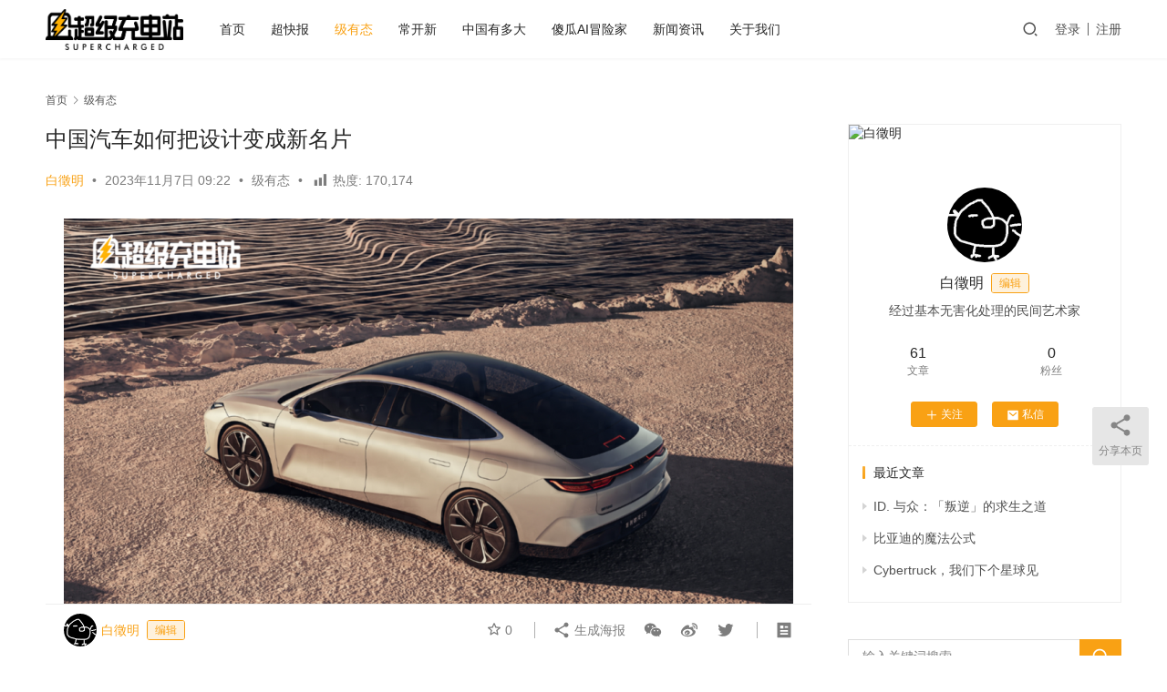

--- FILE ---
content_type: text/html; charset=UTF-8
request_url: https://www.cydao.com/20228.html
body_size: 17014
content:
<!DOCTYPE html>
<html lang="zh-Hans">
<head>
    <meta charset="UTF-8">
    <meta http-equiv="X-UA-Compatible" content="IE=edge,chrome=1">
    <meta name="renderer" content="webkit">
    <meta name="viewport" content="width=device-width,initial-scale=1.0,user-scalable=no,maximum-scale=1,viewport-fit=cover">
    <title>中国汽车如何把设计变成新名片 | 超级充电站</title>
    <meta name="description" content="吉利银河生来就是要做大事的。 吉利银河 L7 上市首月便销量近万、5 个月累计突破 5 万辆，拥抱新能源的决心换来回报。 吉利银河 L7 和 L6 分别布局主流市场 SUV 和轿车后，基于吉利百万级 SEA 全球智能纯电架构打造的吉利银河 E8，承载着更大追求。 超 5 米车身长度和低至 0.199Cd 风阻系数，还有...">
<meta property="og:type" content="article">
<meta property="og:url" content="https://www.cydao.com/20228.html">
<meta property="og:site_name" content="超级充电站">
<meta property="og:title" content="中国汽车如何把设计变成新名片">
<meta property="og:image" content="https://www.cydao.com/wp-content/uploads/2023/11/2023110701220450.jpg">
<meta property="og:description" content="吉利银河生来就是要做大事的。 吉利银河 L7 上市首月便销量近万、5 个月累计突破 5 万辆，拥抱新能源的决心换来回报。 吉利银河 L7 和 L6 分别布局主流市场 SUV 和轿车后，基于吉利百万级 SEA 全球智能纯电架构打造的吉利银河 E8，承载着更大追求。 超 5 米车身长度和低至 0.199Cd 风阻系数，还有...">
<link rel="canonical" href="https://www.cydao.com/20228.html">
<meta name="applicable-device" content="pc,mobile">
<meta http-equiv="Cache-Control" content="no-transform">
<link rel="shortcut icon" href="https://www.cydao.com/wp-content/uploads/2021/04/2021041210422534.png">
<link rel='dns-prefetch' href='//www.cydao.com' />
<link rel='stylesheet' id='stylesheet-css' href='//www.cydao.com/wp-content/uploads/wpcom/style.6.16.3.1706100297.css?ver=6.16.3' type='text/css' media='all' />
<link rel='stylesheet' id='font-awesome-css' href='https://www.cydao.com/wp-content/themes/justnews/themer/assets/css/font-awesome.css?ver=6.16.3' type='text/css' media='all' />
<link rel='stylesheet' id='wp-block-library-css' href='https://www.cydao.com/wp-includes/css/dist/block-library/style.min.css?ver=6.4.7' type='text/css' media='all' />
<style id='classic-theme-styles-inline-css' type='text/css'>
/*! This file is auto-generated */
.wp-block-button__link{color:#fff;background-color:#32373c;border-radius:9999px;box-shadow:none;text-decoration:none;padding:calc(.667em + 2px) calc(1.333em + 2px);font-size:1.125em}.wp-block-file__button{background:#32373c;color:#fff;text-decoration:none}
</style>
<style id='global-styles-inline-css' type='text/css'>
body{--wp--preset--color--black: #000000;--wp--preset--color--cyan-bluish-gray: #abb8c3;--wp--preset--color--white: #ffffff;--wp--preset--color--pale-pink: #f78da7;--wp--preset--color--vivid-red: #cf2e2e;--wp--preset--color--luminous-vivid-orange: #ff6900;--wp--preset--color--luminous-vivid-amber: #fcb900;--wp--preset--color--light-green-cyan: #7bdcb5;--wp--preset--color--vivid-green-cyan: #00d084;--wp--preset--color--pale-cyan-blue: #8ed1fc;--wp--preset--color--vivid-cyan-blue: #0693e3;--wp--preset--color--vivid-purple: #9b51e0;--wp--preset--gradient--vivid-cyan-blue-to-vivid-purple: linear-gradient(135deg,rgba(6,147,227,1) 0%,rgb(155,81,224) 100%);--wp--preset--gradient--light-green-cyan-to-vivid-green-cyan: linear-gradient(135deg,rgb(122,220,180) 0%,rgb(0,208,130) 100%);--wp--preset--gradient--luminous-vivid-amber-to-luminous-vivid-orange: linear-gradient(135deg,rgba(252,185,0,1) 0%,rgba(255,105,0,1) 100%);--wp--preset--gradient--luminous-vivid-orange-to-vivid-red: linear-gradient(135deg,rgba(255,105,0,1) 0%,rgb(207,46,46) 100%);--wp--preset--gradient--very-light-gray-to-cyan-bluish-gray: linear-gradient(135deg,rgb(238,238,238) 0%,rgb(169,184,195) 100%);--wp--preset--gradient--cool-to-warm-spectrum: linear-gradient(135deg,rgb(74,234,220) 0%,rgb(151,120,209) 20%,rgb(207,42,186) 40%,rgb(238,44,130) 60%,rgb(251,105,98) 80%,rgb(254,248,76) 100%);--wp--preset--gradient--blush-light-purple: linear-gradient(135deg,rgb(255,206,236) 0%,rgb(152,150,240) 100%);--wp--preset--gradient--blush-bordeaux: linear-gradient(135deg,rgb(254,205,165) 0%,rgb(254,45,45) 50%,rgb(107,0,62) 100%);--wp--preset--gradient--luminous-dusk: linear-gradient(135deg,rgb(255,203,112) 0%,rgb(199,81,192) 50%,rgb(65,88,208) 100%);--wp--preset--gradient--pale-ocean: linear-gradient(135deg,rgb(255,245,203) 0%,rgb(182,227,212) 50%,rgb(51,167,181) 100%);--wp--preset--gradient--electric-grass: linear-gradient(135deg,rgb(202,248,128) 0%,rgb(113,206,126) 100%);--wp--preset--gradient--midnight: linear-gradient(135deg,rgb(2,3,129) 0%,rgb(40,116,252) 100%);--wp--preset--font-size--small: 13px;--wp--preset--font-size--medium: 20px;--wp--preset--font-size--large: 36px;--wp--preset--font-size--x-large: 42px;--wp--preset--spacing--20: 0.44rem;--wp--preset--spacing--30: 0.67rem;--wp--preset--spacing--40: 1rem;--wp--preset--spacing--50: 1.5rem;--wp--preset--spacing--60: 2.25rem;--wp--preset--spacing--70: 3.38rem;--wp--preset--spacing--80: 5.06rem;--wp--preset--shadow--natural: 6px 6px 9px rgba(0, 0, 0, 0.2);--wp--preset--shadow--deep: 12px 12px 50px rgba(0, 0, 0, 0.4);--wp--preset--shadow--sharp: 6px 6px 0px rgba(0, 0, 0, 0.2);--wp--preset--shadow--outlined: 6px 6px 0px -3px rgba(255, 255, 255, 1), 6px 6px rgba(0, 0, 0, 1);--wp--preset--shadow--crisp: 6px 6px 0px rgba(0, 0, 0, 1);}:where(.is-layout-flex){gap: 0.5em;}:where(.is-layout-grid){gap: 0.5em;}body .is-layout-flow > .alignleft{float: left;margin-inline-start: 0;margin-inline-end: 2em;}body .is-layout-flow > .alignright{float: right;margin-inline-start: 2em;margin-inline-end: 0;}body .is-layout-flow > .aligncenter{margin-left: auto !important;margin-right: auto !important;}body .is-layout-constrained > .alignleft{float: left;margin-inline-start: 0;margin-inline-end: 2em;}body .is-layout-constrained > .alignright{float: right;margin-inline-start: 2em;margin-inline-end: 0;}body .is-layout-constrained > .aligncenter{margin-left: auto !important;margin-right: auto !important;}body .is-layout-constrained > :where(:not(.alignleft):not(.alignright):not(.alignfull)){max-width: var(--wp--style--global--content-size);margin-left: auto !important;margin-right: auto !important;}body .is-layout-constrained > .alignwide{max-width: var(--wp--style--global--wide-size);}body .is-layout-flex{display: flex;}body .is-layout-flex{flex-wrap: wrap;align-items: center;}body .is-layout-flex > *{margin: 0;}body .is-layout-grid{display: grid;}body .is-layout-grid > *{margin: 0;}:where(.wp-block-columns.is-layout-flex){gap: 2em;}:where(.wp-block-columns.is-layout-grid){gap: 2em;}:where(.wp-block-post-template.is-layout-flex){gap: 1.25em;}:where(.wp-block-post-template.is-layout-grid){gap: 1.25em;}.has-black-color{color: var(--wp--preset--color--black) !important;}.has-cyan-bluish-gray-color{color: var(--wp--preset--color--cyan-bluish-gray) !important;}.has-white-color{color: var(--wp--preset--color--white) !important;}.has-pale-pink-color{color: var(--wp--preset--color--pale-pink) !important;}.has-vivid-red-color{color: var(--wp--preset--color--vivid-red) !important;}.has-luminous-vivid-orange-color{color: var(--wp--preset--color--luminous-vivid-orange) !important;}.has-luminous-vivid-amber-color{color: var(--wp--preset--color--luminous-vivid-amber) !important;}.has-light-green-cyan-color{color: var(--wp--preset--color--light-green-cyan) !important;}.has-vivid-green-cyan-color{color: var(--wp--preset--color--vivid-green-cyan) !important;}.has-pale-cyan-blue-color{color: var(--wp--preset--color--pale-cyan-blue) !important;}.has-vivid-cyan-blue-color{color: var(--wp--preset--color--vivid-cyan-blue) !important;}.has-vivid-purple-color{color: var(--wp--preset--color--vivid-purple) !important;}.has-black-background-color{background-color: var(--wp--preset--color--black) !important;}.has-cyan-bluish-gray-background-color{background-color: var(--wp--preset--color--cyan-bluish-gray) !important;}.has-white-background-color{background-color: var(--wp--preset--color--white) !important;}.has-pale-pink-background-color{background-color: var(--wp--preset--color--pale-pink) !important;}.has-vivid-red-background-color{background-color: var(--wp--preset--color--vivid-red) !important;}.has-luminous-vivid-orange-background-color{background-color: var(--wp--preset--color--luminous-vivid-orange) !important;}.has-luminous-vivid-amber-background-color{background-color: var(--wp--preset--color--luminous-vivid-amber) !important;}.has-light-green-cyan-background-color{background-color: var(--wp--preset--color--light-green-cyan) !important;}.has-vivid-green-cyan-background-color{background-color: var(--wp--preset--color--vivid-green-cyan) !important;}.has-pale-cyan-blue-background-color{background-color: var(--wp--preset--color--pale-cyan-blue) !important;}.has-vivid-cyan-blue-background-color{background-color: var(--wp--preset--color--vivid-cyan-blue) !important;}.has-vivid-purple-background-color{background-color: var(--wp--preset--color--vivid-purple) !important;}.has-black-border-color{border-color: var(--wp--preset--color--black) !important;}.has-cyan-bluish-gray-border-color{border-color: var(--wp--preset--color--cyan-bluish-gray) !important;}.has-white-border-color{border-color: var(--wp--preset--color--white) !important;}.has-pale-pink-border-color{border-color: var(--wp--preset--color--pale-pink) !important;}.has-vivid-red-border-color{border-color: var(--wp--preset--color--vivid-red) !important;}.has-luminous-vivid-orange-border-color{border-color: var(--wp--preset--color--luminous-vivid-orange) !important;}.has-luminous-vivid-amber-border-color{border-color: var(--wp--preset--color--luminous-vivid-amber) !important;}.has-light-green-cyan-border-color{border-color: var(--wp--preset--color--light-green-cyan) !important;}.has-vivid-green-cyan-border-color{border-color: var(--wp--preset--color--vivid-green-cyan) !important;}.has-pale-cyan-blue-border-color{border-color: var(--wp--preset--color--pale-cyan-blue) !important;}.has-vivid-cyan-blue-border-color{border-color: var(--wp--preset--color--vivid-cyan-blue) !important;}.has-vivid-purple-border-color{border-color: var(--wp--preset--color--vivid-purple) !important;}.has-vivid-cyan-blue-to-vivid-purple-gradient-background{background: var(--wp--preset--gradient--vivid-cyan-blue-to-vivid-purple) !important;}.has-light-green-cyan-to-vivid-green-cyan-gradient-background{background: var(--wp--preset--gradient--light-green-cyan-to-vivid-green-cyan) !important;}.has-luminous-vivid-amber-to-luminous-vivid-orange-gradient-background{background: var(--wp--preset--gradient--luminous-vivid-amber-to-luminous-vivid-orange) !important;}.has-luminous-vivid-orange-to-vivid-red-gradient-background{background: var(--wp--preset--gradient--luminous-vivid-orange-to-vivid-red) !important;}.has-very-light-gray-to-cyan-bluish-gray-gradient-background{background: var(--wp--preset--gradient--very-light-gray-to-cyan-bluish-gray) !important;}.has-cool-to-warm-spectrum-gradient-background{background: var(--wp--preset--gradient--cool-to-warm-spectrum) !important;}.has-blush-light-purple-gradient-background{background: var(--wp--preset--gradient--blush-light-purple) !important;}.has-blush-bordeaux-gradient-background{background: var(--wp--preset--gradient--blush-bordeaux) !important;}.has-luminous-dusk-gradient-background{background: var(--wp--preset--gradient--luminous-dusk) !important;}.has-pale-ocean-gradient-background{background: var(--wp--preset--gradient--pale-ocean) !important;}.has-electric-grass-gradient-background{background: var(--wp--preset--gradient--electric-grass) !important;}.has-midnight-gradient-background{background: var(--wp--preset--gradient--midnight) !important;}.has-small-font-size{font-size: var(--wp--preset--font-size--small) !important;}.has-medium-font-size{font-size: var(--wp--preset--font-size--medium) !important;}.has-large-font-size{font-size: var(--wp--preset--font-size--large) !important;}.has-x-large-font-size{font-size: var(--wp--preset--font-size--x-large) !important;}
.wp-block-navigation a:where(:not(.wp-element-button)){color: inherit;}
:where(.wp-block-post-template.is-layout-flex){gap: 1.25em;}:where(.wp-block-post-template.is-layout-grid){gap: 1.25em;}
:where(.wp-block-columns.is-layout-flex){gap: 2em;}:where(.wp-block-columns.is-layout-grid){gap: 2em;}
.wp-block-pullquote{font-size: 1.5em;line-height: 1.6;}
</style>
<link rel='stylesheet' id='dashicons-css' href='https://www.cydao.com/wp-includes/css/dashicons.min.css?ver=6.4.7' type='text/css' media='all' />
<link rel='stylesheet' id='post-views-counter-frontend-css' href='https://www.cydao.com/wp-content/plugins/post-views-counter/css/frontend.min.css?ver=1.4.3' type='text/css' media='all' />
<link rel='stylesheet' id='ppress-frontend-css' href='https://www.cydao.com/wp-content/plugins/wp-user-avatar/assets/css/frontend.min.css?ver=4.14.1' type='text/css' media='all' />
<link rel='stylesheet' id='ppress-flatpickr-css' href='https://www.cydao.com/wp-content/plugins/wp-user-avatar/assets/flatpickr/flatpickr.min.css?ver=4.14.1' type='text/css' media='all' />
<link rel='stylesheet' id='ppress-select2-css' href='https://www.cydao.com/wp-content/plugins/wp-user-avatar/assets/select2/select2.min.css?ver=6.4.7' type='text/css' media='all' />
<link rel='stylesheet' id='wpcom-member-css' href='https://www.cydao.com/wp-content/plugins/wpcom-member/css/style.css?ver=1.3.4' type='text/css' media='all' />
<script type="text/javascript" src="https://www.cydao.com/wp-includes/js/jquery/jquery.min.js?ver=3.7.1" id="jquery-core-js"></script>
<script type="text/javascript" src="https://www.cydao.com/wp-includes/js/jquery/jquery-migrate.min.js?ver=3.4.1" id="jquery-migrate-js"></script>
<script type="text/javascript" src="https://www.cydao.com/wp-content/plugins/wp-user-avatar/assets/flatpickr/flatpickr.min.js?ver=4.14.1" id="ppress-flatpickr-js"></script>
<script type="text/javascript" src="https://www.cydao.com/wp-content/plugins/wp-user-avatar/assets/select2/select2.min.js?ver=4.14.1" id="ppress-select2-js"></script>
<link rel="EditURI" type="application/rsd+xml" title="RSD" href="https://www.cydao.com/xmlrpc.php?rsd" />
<!-- Analytics by WP Statistics - https://wp-statistics.com -->
<style type="text/css">.recentcomments a{display:inline !important;padding:0 !important;margin:0 !important;}</style><link rel="icon" href="https://www.cydao.com/wp-content/uploads/2021/04/2021041210422534-768x768.png" sizes="32x32" />
<link rel="icon" href="https://www.cydao.com/wp-content/uploads/2021/04/2021041210422534-768x768.png" sizes="192x192" />
<link rel="apple-touch-icon" href="https://www.cydao.com/wp-content/uploads/2021/04/2021041210422534-768x768.png" />
<meta name="msapplication-TileImage" content="https://www.cydao.com/wp-content/uploads/2021/04/2021041210422534-768x768.png" />
		<style type="text/css" id="wp-custom-css">
			.entry .entry-content p {
	line-height:2;
	letter-spacing:1.5px;
}

.wp-block-image img {
	margin: 0 auto;
  display: block;
}

.entry-tag a {
	border-radius:20px;
	line-height:2;
	font-size:14px;
	font-weight:bold;
	background-color:#f1f1f1;
}


#main {
	padding-left:10px;
	padding-right:10px;
}

iframe {
	height: 600px;
}

.banner-inner h1 {display:none;}

.banner {
	width:100%;    
	max-width: 1200px;
	margin-left: auto;
  margin-right: auto;
	background-position:top;
}

/* html {
    filter: progid:DXImageTransform.Microsoft.BasicImage(grayscale=1);
    -webkit-filter: grayscale(100%);
} */		</style>
		    <!--[if lte IE 11]><script src="https://www.cydao.com/wp-content/themes/justnews/js/update.js"></script><![endif]-->
</head>
<body class="post-template-default single single-post postid-20228 single-format-standard lang-cn header-fixed">
<header class="header">
    <div class="container">
        <div class="navbar-header">
            <button type="button" class="navbar-toggle collapsed" data-toggle="collapse" data-target=".navbar-collapse" aria-label="menu">
                <span class="icon-bar icon-bar-1"></span>
                <span class="icon-bar icon-bar-2"></span>
                <span class="icon-bar icon-bar-3"></span>
            </button>
                        <div class="logo">
                <a href="https://www.cydao.com/" rel="home">
                    <img src="https://www.cydao.com/wp-content/uploads/2021/04/2021041210393252.png" alt="超级充电站">
                </a>
            </div>
        </div>
        <div class="collapse navbar-collapse">
            <nav class="primary-menu"><ul id="menu-topnav" class="nav navbar-nav wpcom-adv-menu"><li class="menu-item"><a href="https://www.cydao.com/">首页</a></li>
<li class="menu-item"><a href="https://www.cydao.com/category/quick">超快报</a></li>
<li class="menu-item current-post-ancestor current-post-parent active"><a href="https://www.cydao.com/category/manner">级有态</a></li>
<li class="menu-item"><a href="https://www.cydao.com/category/cyshow">常开新</a></li>
<li class="menu-item"><a href="https://www.cydao.com/category/great">中国有多大</a></li>
<li class="menu-item"><a href="https://www.cydao.com/category/aigc">傻瓜AI冒险家</a></li>
<li class="menu-item"><a href="https://www.cydao.com/category/list">新闻资讯</a></li>
<li class="menu-item"><a href="https://www.cydao.com/aboutus">关于我们</a></li>
</ul></nav>            <div class="navbar-action">
                                <div class="navbar-search-icon j-navbar-search"><i class="wpcom-icon wi"><svg aria-hidden="true"><use xlink:href="#wi-search"></use></svg></i></div>
                                                    <div id="j-user-wrap">
                        <a class="login" href="https://www.cydao.com/%e7%99%bb%e5%bd%95">登录</a>
                        <a class="login register" href="https://www.cydao.com/register">注册</a>
                    </div>
                                                </div>
            <form class="navbar-search" action="https://www.cydao.com" method="get" role="search">
                <div class="navbar-search-inner">
                    <i class="wpcom-icon wi navbar-search-close"><svg aria-hidden="true"><use xlink:href="#wi-close"></use></svg></i>                    <input type="text" name="s" class="navbar-search-input" autocomplete="off" placeholder="输入关键词搜索..." value="">
                    <button class="navbar-search-btn" type="submit"><i class="wpcom-icon wi"><svg aria-hidden="true"><use xlink:href="#wi-search"></use></svg></i></button>
                </div>
            </form>
        </div><!-- /.navbar-collapse -->
    </div><!-- /.container -->
</header>
<div id="wrap">    <div class="wrap container">
        <ol class="breadcrumb" vocab="https://schema.org/" typeof="BreadcrumbList"><li class="home" property="itemListElement" typeof="ListItem"><a href="https://www.cydao.com" property="item" typeof="WebPage"><span property="name" class="hide">超级充电站</span>首页</a><meta property="position" content="1"></li><li property="itemListElement" typeof="ListItem"><i class="wpcom-icon wi"><svg aria-hidden="true"><use xlink:href="#wi-arrow-right-3"></use></svg></i><a href="https://www.cydao.com/category/manner" property="item" typeof="WebPage"><span property="name">级有态</span></a><meta property="position" content="2"></li></ol>        <main class="main">
                            <article id="post-20228" class="post-20228 post type-post status-publish format-standard has-post-thumbnail hentry category-manner entry">
                    <div class="entry-main">
                                                                        <div class="entry-head">
                            <h1 class="entry-title">中国汽车如何把设计变成新名片</h1>
                            <div class="entry-info">
                                                                    <span class="vcard">
                                        <a class="nickname url fn j-user-card" data-user="17" href="https://www.cydao.com/profile/17">白徵明</a>
                                    </span>
                                    <span class="dot">•</span>
                                                                <time class="entry-date published" datetime="2023-11-07T09:22:13+08:00" pubdate>
                                    2023年11月7日 09:22                                </time>
                                <span class="dot">•</span>
                                <a href="https://www.cydao.com/category/manner" rel="category tag">级有态</a>                                                                <span class="dot">•</span>
								<div class="post-views content-post post-20228 entry-meta" style="display:inline">
				<span class="post-views-icon dashicons dashicons-chart-bar"></span> <span class="post-views-label">热度:</span> <span class="post-views-count">170,174</span>
			</div>                            </div>
                        </div>
                        
                                                <div class="entry-content">
                            
<div class="wp-block-image"><figure class="aligncenter size-large"><noscript><img fetchpriority="high" decoding="async" width="800" height="792" src="https://www.cydao.com/wp-content/uploads/2023/11/2023110701174017-800x792.png" alt="" class="wp-image-20229"/></noscript><img fetchpriority="high" decoding="async" width="800" height="792" src="https://www.cydao.com/wp-content/themes/justnews/themer/assets/images/lazy.png" data-original="https://www.cydao.com/wp-content/uploads/2023/11/2023110701174017-800x792.png" alt="" class="wp-image-20229 j-lazy"/></figure></div>



<p><strong>吉利银河生来就是要做大事的。</strong></p>



<p>吉利银河 L7 上市首月便销量近万、5 个月累计突破 5 万辆，拥抱新能源的决心换来回报。</p>



<p>吉利银河 L7 和 L6 分别布局主流市场 SUV 和轿车后，基于吉利百万级 SEA 全球智能纯电架构打造的吉利银河 E8，承载着更大追求。</p>



<div class="wp-block-image"><figure class="aligncenter size-large"><noscript><img decoding="async" width="800" height="438" src="https://www.cydao.com/wp-content/uploads/2023/11/image-8-800x438.png" alt="" class="wp-image-20230"/></noscript><img decoding="async" width="800" height="438" src="https://www.cydao.com/wp-content/themes/justnews/themer/assets/images/lazy.png" data-original="https://www.cydao.com/wp-content/uploads/2023/11/image-8-800x438.png" alt="" class="wp-image-20230 j-lazy"/></figure></div>



<p>超 5 米车身长度和低至 0.199Cd 风阻系数，还有 800V 高压超充、激光雷达和高通骁龙 8295 驱动的 45 英寸 8K 超宽屏…… SEA 浩瀚架构之上，这辆车的特质也如名称般无法忽视。</p>



<p>徒有肌肉从不是吉利做派，所以当吉利银河 E8 从纸面规格升维视觉表达，那想要汇聚中华审美和当代科技，把「中国智能电动车设计新范式」缩影带在路上的豪情，就一点都无法掩盖了。</p>



<h3 class="wp-block-heading">用看似更“贵”的方式，寻找更对的设计</h3>



<p><strong>会发光的车标已经不新鲜了，但用光来构建美的车，你见过多少？</strong></p>



<div class="wp-block-image"><figure class="aligncenter size-large"><noscript><img decoding="async" width="800" height="333" src="https://www.cydao.com/wp-content/uploads/2023/11/image-9-800x333.png" alt="" class="wp-image-20231"/></noscript><img decoding="async" width="800" height="333" src="https://www.cydao.com/wp-content/themes/justnews/themer/assets/images/lazy.png" data-original="https://www.cydao.com/wp-content/uploads/2023/11/image-9-800x333.png" alt="" class="wp-image-20231 j-lazy"/></figure></div>



<p>从六方格车标，到拿下「全球首个首个量产一体式发光前脸」的律动格栅，再到致敬飞檐虎视的前灯、旭日东升贯穿式尾灯，都在为营造光线服务，只为一种动态的、能打动人心的美。</p>



<p>为了用好灯光，吉利银河 E8 经历的设计和技术博弈，可不像结果那般轻描淡写。</p>



<p>300 多个日日夜夜，100 多场洽谈，40 多轮设计优化，10 余轮工艺探索…….</p>



<div class="wp-block-image"><figure class="aligncenter size-large"><noscript><img decoding="async" width="800" height="367" src="https://www.cydao.com/wp-content/uploads/2023/11/image-10-800x367.png" alt="" class="wp-image-20232"/></noscript><img decoding="async" width="800" height="367" src="https://www.cydao.com/wp-content/themes/justnews/themer/assets/images/lazy.png" data-original="https://www.cydao.com/wp-content/uploads/2023/11/image-10-800x367.png" alt="" class="wp-image-20232 j-lazy"/></figure></div>



<p>这才在一辆即将上市的量产车上，带来了行业首创微孔镭雕发光专利技术，在浅色车身和日照环境清晰可见，拥有 158 个发光窗口的光之涟漪 · 律动格栅。</p>



<p><strong>「从研发到量产，用 0.2 毫米的微光，我们照亮技术发展的前景」。</strong> 吉利汽车集团副总裁陈政，用这样的话来形容他和吉利设计团队的工作。</p>



<p>吉利银河 E8 更想要从局部到整体，都是一辆设计出彩的作品。</p>



<div class="wp-block-image"><figure class="aligncenter size-large"><noscript><img decoding="async" width="800" height="351" src="https://www.cydao.com/wp-content/uploads/2023/11/image-11-800x351.png" alt="" class="wp-image-20233"/></noscript><img decoding="async" width="800" height="351" src="https://www.cydao.com/wp-content/themes/justnews/themer/assets/images/lazy.png" data-original="https://www.cydao.com/wp-content/uploads/2023/11/image-11-800x351.png" alt="" class="wp-image-20233 j-lazy"/></figure></div>



<p>站在理性的角度来看，从「前圆后方」车身造型，是为低至 0.199Cd 风阻系数的经济环保而做出决策。</p>



<p>但如果从侧面和更多视角去观赏，会发现这辆车蓄势待发的「伏虎之姿」，运动感充沛的同时，各个型面又兼顾了玉器一般的温润饱满，有一种并不多见的和谐。</p>



<p>「看似波澜不惊，实则移步换景。」<strong>这是在用更「昂贵」的办法，去传递高级感设计。</strong></p>



<div class="wp-block-image"><figure class="aligncenter size-large"><noscript><img decoding="async" width="800" height="329" src="https://www.cydao.com/wp-content/uploads/2023/11/image-12-800x329.png" alt="" class="wp-image-20234"/></noscript><img decoding="async" width="800" height="329" src="https://www.cydao.com/wp-content/themes/justnews/themer/assets/images/lazy.png" data-original="https://www.cydao.com/wp-content/uploads/2023/11/image-12-800x329.png" alt="" class="wp-image-20234 j-lazy"/></figure></div>



<p>走进车内，吉利银河 E8 设计层面的「舍得」还在延续。</p>



<p>它毫不遮掩地，端上来一块 45 英寸 8K 无界智慧大屏，从主驾正前方一直无断带地延续到副驾。</p>



<p>窄黑边高亮度，再加上没有额外装饰与分割的中控台面，不会阻拦视线的半幅方向盘。这份霸气，给所有人带来视觉冲击力。</p>



<div class="wp-block-image"><figure class="aligncenter size-large"><noscript><img decoding="async" width="800" height="400" src="https://www.cydao.com/wp-content/uploads/2023/11/image-13-800x400.png" alt="" class="wp-image-20235"/></noscript><img decoding="async" width="800" height="400" src="https://www.cydao.com/wp-content/themes/justnews/themer/assets/images/lazy.png" data-original="https://www.cydao.com/wp-content/uploads/2023/11/image-13-800x400.png" alt="" class="wp-image-20235 j-lazy"/></figure></div>



<p>这块屏的价值没有只停留在视觉，<strong>不仅兼容着高标准的汽车安全，还深度研究着眼率和就手率引导的人机工学，带去便利又不会干扰驾驶分毫</strong>。</p>



<p>方便快速操作的水晶旋钮和宽大副仪表台，以及悬浮音响、隐藏式出风口、储物、天幕和等前后排座椅细节，都跟引导了视觉的屏幕一起，贯彻着同样的思路。</p>



<p>吉利银河 E8 内饰有直白素雅的美，也许正是吉利设计团队定义的「君子审美」，落到实用性角度时，也有像座椅材料舒适慢回弹、支持多项调节、加热通风功能拉满，这般才色兼备的美。</p>



<h3 class="wp-block-heading">中华审美革新载体</h3>



<p>吉利设计为自己找出了三个有些直白、却又相当精准的理念：很中华、不传统、更快乐。</p>



<p>其实，当吉利银河 E8 试图用精练词汇来表达设计，就已经传递出一种熟悉的感觉。</p>



<p>无论是上文提到的外观内饰各部件和整体形制，还是「海棠粉」「烟霞灰」「秋杏黄」「知秋红」「初雪银」「柳霜白」的车身颜色，都是根植于中华文化和中华审美来提取意象。</p>



<div class="wp-block-image"><figure class="aligncenter size-large"><noscript><img decoding="async" width="800" height="400" src="https://www.cydao.com/wp-content/uploads/2023/11/image-14-800x400.png" alt="" class="wp-image-20236"/></noscript><img decoding="async" width="800" height="400" src="https://www.cydao.com/wp-content/themes/justnews/themer/assets/images/lazy.png" data-original="https://www.cydao.com/wp-content/uploads/2023/11/image-14-800x400.png" alt="" class="wp-image-20236 j-lazy"/></figure></div>



<p>这就是「很中华」，我们与民族与文化的一切联系，皆是构建这份美学的笔触。</p>



<p><strong>吉利的设计并不保守，将中式美学最精髓的东西用现代技巧呈现，因此中国人会喜爱、外国人同样能欣赏。</strong></p>



<p>要谈到吉利汽车设计过往高光时刻，燃油车时代孵化出数款经典车型的水波涟漪格栅，必然是最有力竞争者。</p>



<p>来到吉利银河「涟漪美学」全新设计语言，会看到造车技术和理念天翻地覆的时代中，对于吉利经典设计美学的致敬和再创作。</p>



<div class="wp-block-image"><figure class="aligncenter size-large"><noscript><img decoding="async" width="800" height="381" src="https://www.cydao.com/wp-content/uploads/2023/11/image-15-800x381.png" alt="" class="wp-image-20237"/></noscript><img decoding="async" width="800" height="381" src="https://www.cydao.com/wp-content/themes/justnews/themer/assets/images/lazy.png" data-original="https://www.cydao.com/wp-content/uploads/2023/11/image-15-800x381.png" alt="" class="wp-image-20237 j-lazy"/></figure></div>



<p>过去是包装进气口的「水波涟漪」，现在是完全封闭的、灯光做出千变万化的前脸，仿佛所有都变了，但承载美和设计精髓的吉利式内核得到传承。</p>



<p><strong>加入吉利不到 2 年的陈政，通过银河之光概念车和吉利银河 E8 等几款产品，用解构再重构「涟漪」符号的方式做出回应。</strong>证明全面电动化转型的吉利，有自己的路去走。</p>



<p>好的东西和精神值得延续，但不该是简单粗暴的复制粘贴。</p>



<p>当你靠近车时，灯光如流水般律动，把上车变成了一种仪式。</p>



<p>当你下车离开，灯光又照亮了回家的最后一段路，车始终与人相伴。</p>



<div class="wp-block-image"><figure class="aligncenter size-large"><noscript><img decoding="async" width="800" height="448" src="https://www.cydao.com/wp-content/uploads/2023/11/image-16-800x448.png" alt="" class="wp-image-20238"/></noscript><img decoding="async" width="800" height="448" src="https://www.cydao.com/wp-content/themes/justnews/themer/assets/images/lazy.png" data-original="https://www.cydao.com/wp-content/uploads/2023/11/image-16-800x448.png" alt="" class="wp-image-20238 j-lazy"/></figure></div>



<p>当你驾驶车辆，速度、导航和音乐会恰到好处地出现在视线内，便于操作还清晰敏捷。</p>



<p>当你停车休息，氛围灯、大屏和座椅会构成视觉与触觉的合奏，待在车内会是享受。</p>



<p>以上，是吉利银河 E8 试图为车主提供的一系列体验，<strong>藏在平时看似简单的设计下，不会吵闹着让人去注意</strong>。</p>



<p>吉利设计团队知道，好的设计当以用户为本。</p>



<div class="wp-block-image"><figure class="aligncenter size-large"><noscript><img decoding="async" width="800" height="416" src="https://www.cydao.com/wp-content/uploads/2023/11/image-17-800x416.png" alt="" class="wp-image-20239"/></noscript><img decoding="async" width="800" height="416" src="https://www.cydao.com/wp-content/themes/justnews/themer/assets/images/lazy.png" data-original="https://www.cydao.com/wp-content/uploads/2023/11/image-17-800x416.png" alt="" class="wp-image-20239 j-lazy"/></figure></div>



<p>删繁就简去关注人所需的核心价值，才能在智能化覆盖人类活动全流程时，提取出更明确的体验。</p>



<p>这便是「更快乐」，相比自我主张，更多的是利他——所有行动，都为提升用户价值服务。</p>



<h3 class="wp-block-heading">自内而外的心声，成了脚下的路</h3>



<p>曾几何时，中国汽车太想证明自己了。</p>



<p>有些品牌不惜丢弃司空见惯的所谓「糟粕」，去做那些他人不敢想不去做的尝试，然而会心太大却力不足，落得个不伦不类。</p>



<p>但是，在吉利银河新能源车上，我们能看见吉利汽车依旧坚持为用户价值服务，不去为了不同而不同。最终找到了中国设计新范式的根，用吉利银河 E8 成功表达。</p>



<p>就像这辆车所传递的，陈政把千百次探寻和收获，凝结成了简单的话语：<strong>「每一次的回望，都是一次创新，这才是真正的传承」。</strong></p>



<div class="wp-block-image"><figure class="aligncenter size-large"><noscript><img decoding="async" width="800" height="451" src="https://www.cydao.com/wp-content/uploads/2023/11/image-18-800x451.png" alt="" class="wp-image-20240"/></noscript><img decoding="async" width="800" height="451" src="https://www.cydao.com/wp-content/themes/justnews/themer/assets/images/lazy.png" data-original="https://www.cydao.com/wp-content/uploads/2023/11/image-18-800x451.png" alt="" class="wp-image-20240 j-lazy"/></figure></div>



<p>阐述吉利银河 E8 设计概念时，陈政还提到了一个值得玩味的目标：「对抗熵增」。</p>



<div class="wp-block-image"><figure class="aligncenter size-large"><noscript><img decoding="async" width="800" height="450" src="https://www.cydao.com/wp-content/uploads/2023/11/image-19-800x450.png" alt="" class="wp-image-20241"/></noscript><img decoding="async" width="800" height="450" src="https://www.cydao.com/wp-content/themes/justnews/themer/assets/images/lazy.png" data-original="https://www.cydao.com/wp-content/uploads/2023/11/image-19-800x450.png" alt="" class="wp-image-20241 j-lazy"/></figure></div>



<p>其实，诸如一体发光前脸、超宽大连屏这样的过人之处，不是第一次出现在汽车研发概念中。</p>



<p>中国汽车行业智能 + 电动化的早期尝试就曾引入过这些概念，可他们仅仅是堆砌，没有深入思考仔细打磨，走向了不可避免的混乱。</p>



<p>不仅这些过客被时代无情抛弃，还误导世间对新奇创想多了份不必要的偏见。</p>



<p><strong>好在吉利知道自己想要什么，并且用精准的手法予以表达，在量产车上巧妙地大胆落实。</strong></p>



<div class="wp-block-image"><figure class="aligncenter size-large"><noscript><img decoding="async" width="800" height="450" src="https://www.cydao.com/wp-content/uploads/2023/11/image-20-800x450.png" alt="" class="wp-image-20242"/></noscript><img decoding="async" width="800" height="450" src="https://www.cydao.com/wp-content/themes/justnews/themer/assets/images/lazy.png" data-original="https://www.cydao.com/wp-content/uploads/2023/11/image-20-800x450.png" alt="" class="wp-image-20242 j-lazy"/></figure></div>



<p><strong>设计不是越复杂越好，能终结混乱达成秩序与统一，成功对抗熵增并明确自我的，才是更亮眼的星。</strong></p>



<p>每每回顾吉利集团过往，都能看到这家车企坚持做难而正确的事，坚持用「正道造车」：关注设计、操控、品质、安全，这些真正关乎用车的细节。</p>



<p>来看吉利设计的这些年，也一直是「践行君子正道，奉行君子审美」。敢于发掘原创、优质设计，在整个市场中正面竞争。</p>



<div class="wp-block-image"><figure class="aligncenter size-large"><noscript><img decoding="async" width="800" height="450" src="https://www.cydao.com/wp-content/uploads/2023/11/image-21-800x450.png" alt="" class="wp-image-20243"/></noscript><img decoding="async" width="800" height="450" src="https://www.cydao.com/wp-content/themes/justnews/themer/assets/images/lazy.png" data-original="https://www.cydao.com/wp-content/uploads/2023/11/image-21-800x450.png" alt="" class="wp-image-20243 j-lazy"/></figure></div>



<p>SEA 架构给吉利银河 E8 提供性能和安全背书之后，现在吉利设计又根植中华文化、品牌内核和用户需求，来一并助力品牌向上。</p>



<p><strong>积极落实电动化转型的的吉利，这次终于要实现双拳合力了。</strong></p>



<h3 class="wp-block-heading">结语</h3>



<p>分享设计心路的最后，陈政用：「我们选择这么做，不是因为他简单，而是因为他更难」来总结陈词。</p>



<p><strong>做容易的事或许能活下去，但做对的事注定不会容易，做人如此，做一辆各方面出色的车更是如此。</strong></p>



<div class="wp-block-image"><figure class="aligncenter size-large"><noscript><img decoding="async" width="800" height="341" src="https://www.cydao.com/wp-content/uploads/2023/11/image-22-800x341.png" alt="" class="wp-image-20244"/></noscript><img decoding="async" width="800" height="341" src="https://www.cydao.com/wp-content/themes/justnews/themer/assets/images/lazy.png" data-original="https://www.cydao.com/wp-content/uploads/2023/11/image-22-800x341.png" alt="" class="wp-image-20244 j-lazy"/></figure></div>



<p>排除万难贯彻自我之后，吉利才在素质出众的吉利银河 E8 上，给到了值得细细品味的设计。</p>



<p>在过去，中国汽车的最大名片可能是价格，在现在，中国汽车的最大名片可能是设计和技术。</p>



<p>而在一辆辆吉利银河 E8 这样，即使更难做也要坚持的车之后，未来，设计也会成为一张中国汽车的名片。</p>
                                                        <div class="entry-copyright"><p>原创文章，作者：白徵明，如若转载，请注明出处：https://www.cydao.com/20228.html</p></div>                        </div>

                        <div class="entry-tag"></div>
                        <div class="entry-action">
                            <div class="btn-zan" data-id="20228"><i class="wpcom-icon wi"><svg aria-hidden="true"><use xlink:href="#wi-thumb-up-fill"></use></svg></i> 赞 <span class="entry-action-num">(0)</span></div>

                                                    </div>

                        <div class="entry-bar">
                            <div class="entry-bar-inner">
                                                                    <div class="entry-bar-author">
                                                                                <a data-user="17" target="_blank" href="https://www.cydao.com/profile/17" class="avatar j-user-card">
                                            <img data-del="avatar" alt="白徵明" src='https://www.cydao.com/wp-content/uploads/2023/03/2023033106181750.png' class='avatar pp-user-avatar avatar-60 photo ' height='60' width='60'/><span class="author-name">白徵明</span><span class="user-group">编辑</span>                                        </a>
                                    </div>
                                                                <div class="entry-bar-info">
                                    <div class="info-item meta">
                                                                                    <a class="meta-item j-heart" href="javascript:;" data-id="20228"><i class="wpcom-icon wi"><svg aria-hidden="true"><use xlink:href="#wi-star"></use></svg></i> <span class="data">0</span></a>                                                                                                                    </div>
                                    <div class="info-item share">
                                        <a class="meta-item mobile j-mobile-share" href="javascript:;" data-id="20228" data-qrcode="https://www.cydao.com/20228.html"><i class="wpcom-icon wi"><svg aria-hidden="true"><use xlink:href="#wi-share"></use></svg></i> 生成海报</a>
                                                                                    <a class="meta-item wechat" data-share="wechat" target="_blank" rel="nofollow" href="#">
                                                <i class="wpcom-icon wi"><svg aria-hidden="true"><use xlink:href="#wi-wechat"></use></svg></i>                                            </a>
                                                                                    <a class="meta-item weibo" data-share="weibo" target="_blank" rel="nofollow" href="#">
                                                <i class="wpcom-icon wi"><svg aria-hidden="true"><use xlink:href="#wi-weibo"></use></svg></i>                                            </a>
                                                                                    <a class="meta-item twitter" data-share="twitter" target="_blank" rel="nofollow" href="#">
                                                <i class="wpcom-icon wi"><svg aria-hidden="true"><use xlink:href="#wi-twitter"></use></svg></i>                                            </a>
                                                                            </div>
                                    <div class="info-item act">
                                        <a href="javascript:;" id="j-reading"><i class="wpcom-icon wi"><svg aria-hidden="true"><use xlink:href="#wi-article"></use></svg></i></a>
                                    </div>
                                </div>
                            </div>
                        </div>
                    </div>
                                            <div class="entry-page">
                    <div class="entry-page-prev" style="background-image: url('https://www.cydao.com/wp-content/uploads/2023/11/image-29-480x300.jpeg');">
                <a href="https://www.cydao.com/20217.html" title="玩转中国路况，深蓝S7i、SL03i正式上市" rel="prev">
                    <span>玩转中国路况，深蓝S7i、SL03i正式上市</span>
                </a>
                <div class="entry-page-info">
                    <span class="pull-left"><i class="wpcom-icon wi"><svg aria-hidden="true"><use xlink:href="#wi-arrow-left-double"></use></svg></i> 上一篇</span>
                    <span class="pull-right">2023年11月6日 20:59</span>
                </div>
            </div>
                            <div class="entry-page-next" style="background-image: url('https://www.cydao.com/wp-content/uploads/2023/11/2023110810331132-480x300.jpg');">
                <a href="https://www.cydao.com/20249.html" title="两耳不闻窗外事，蔚来专心造音响" rel="next">
                    <span>两耳不闻窗外事，蔚来专心造音响</span>
                </a>
                <div class="entry-page-info">
                    <span class="pull-right">下一篇 <i class="wpcom-icon wi"><svg aria-hidden="true"><use xlink:href="#wi-arrow-right-double"></use></svg></i></span>
                    <span class="pull-left">2023年11月8日 18:34</span>
                </div>
            </div>
            </div>
                                                                <div class="entry-related-posts">
                            <h3 class="entry-related-title">相关推荐</h3><ul class="entry-related cols-3 post-loop post-loop-card"><li class="item">
<div class="item-inner">
            <div class="item-img" style="background-image: url('https://www.cydao.com/wp-content/uploads/2024/05/WechatIMG1550.jpg');">
            <a class="item-wrap item-video" href="https://www.cydao.com/25090.html" title="动见均衡——韩国首试捷尼赛思 G80" target="_blank" rel="bookmark">
            <span class="item-title">
                 动见均衡——韩国首试捷尼赛思 G80            </span>
                <span class="item-meta">
                <span class="item-meta-left">2024年5月24日</span>
                <span class="item-meta-right">
                                    </span>
            </span>
            </a>
                            <a class="item-category" href="https://www.cydao.com/category/manner" target="_blank">级有态</a>        </div>
        </div>
</li><li class="item">
<div class="item-inner">
            <div class="item-img" style="background-image: url('https://www.cydao.com/wp-content/uploads/2025/06/1111.jpg');">
            <a class="item-wrap item-video" href="https://www.cydao.com/29352.html" title="蔚来世界模型辅助驾驶首试：它能否比你更早看清世界？" target="_blank" rel="bookmark">
            <span class="item-title">
                 蔚来世界模型辅助驾驶首试：它能否比你更早看清世界？            </span>
                <span class="item-meta">
                <span class="item-meta-left">2025年5月30日</span>
                <span class="item-meta-right">
                                    </span>
            </span>
            </a>
                            <a class="item-category" href="https://www.cydao.com/category/manner" target="_blank">级有态</a>        </div>
        </div>
</li><li class="item">
<div class="item-inner">
            <div class="item-img" style="background-image: url('https://www.cydao.com/wp-content/uploads/2023/09/20230903-181056.jpeg');">
            <a class="item-wrap item-video" href="https://www.cydao.com/18560.html" title="PHEV 不是灵丹妙药，却使全新奔驰 E300e 脱胎换骨" target="_blank" rel="bookmark">
            <span class="item-title">
                 PHEV 不是灵丹妙药，却使全新奔驰 E300e 脱胎换骨            </span>
                <span class="item-meta">
                <span class="item-meta-left">2023年9月3日</span>
                <span class="item-meta-right">
                                    </span>
            </span>
            </a>
                            <a class="item-category" href="https://www.cydao.com/category/manner" target="_blank">级有态</a>        </div>
        </div>
</li></ul>                        </div>
                                    </article>
                    </main>
            <aside class="sidebar">
        <div class="widget widget_profile"><div class="profile-cover"><img src="//www.cydao.com.cn/wp-content/uploads/2021/01/2021012706260826.jpg" alt="白徵明"></div>            <div class="avatar-wrap">
                <a target="_blank" href="https://www.cydao.com/profile/17" class="avatar-link"><img data-del="avatar" alt="白徵明" src='https://www.cydao.com/wp-content/uploads/2023/03/2023033106181750.png' class='avatar pp-user-avatar avatar-120 photo ' height='120' width='120'/></a></div>
            <div class="profile-info">
                <a target="_blank" href="https://www.cydao.com/profile/17" class="profile-name"><span class="author-name">白徵明</span><span class="user-group">编辑</span></a>
                <p class="author-description">经过基本无害化处理的民间艺术家</p>
                        <div class="profile-stats">
            <div class="profile-stats-inner">
                            <div class="user-stats-item">
                <b>61</b>
                <span>文章</span>
            </div>
                    <div class="user-stats-item">
                <b>0</b>
                <span>粉丝</span>
            </div>
                    </div>
        </div>
    <button type="button" class="btn btn-xs btn-follow j-follow btn-primary" data-user="17"><i class="wpcom-icon wi"><svg aria-hidden="true"><use xlink:href="#wi-add"></use></svg></i>关注</button><button type="button" class="btn btn-primary btn-xs btn-message j-message" data-user="17"><i class="wpcom-icon wi"><svg aria-hidden="true"><use xlink:href="#wi-mail-fill"></use></svg></i>私信</button>            </div>
                        <div class="profile-posts">
                <h3 class="widget-title"><span>最近文章</span></h3>
                <ul>                    <li><a href="https://www.cydao.com/25519.html" title="ID. 与众：「叛逆」的求生之道">ID. 与众：「叛逆」的求生之道</a></li>
                                    <li><a href="https://www.cydao.com/25132.html" title="比亚迪的魔法公式">比亚迪的魔法公式</a></li>
                                    <li><a href="https://www.cydao.com/21241.html" title="Cybertruck，我们下个星球见">Cybertruck，我们下个星球见</a></li>
                </ul>            </div>
                        </div><div class="widget widget_search"><form class="search-form" action="https://www.cydao.com" method="get" role="search">
    <input type="search" class="keyword" name="s" placeholder="输入关键词搜索..." value="">
    <button type="submit" class="submit"><i class="wpcom-icon wi"><svg aria-hidden="true"><use xlink:href="#wi-search"></use></svg></i></button>
</form></div>
		<div class="widget widget_recent_entries">
		<h3 class="widget-title"><span>近期文章</span></h3>
		<ul>
											<li>
					<a href="https://www.cydao.com/30256.html">技术破局、国民答案：问界M7以硬核实力诠释经典之道</a>
									</li>
											<li>
					<a href="https://www.cydao.com/30250.html">一汽-大众全新速腾S正式亮相，预计3月上市</a>
									</li>
											<li>
					<a href="https://www.cydao.com/30245.html">在冰湖复刻 5 条 F1 赛道，这很奔驰</a>
									</li>
											<li>
					<a href="https://www.cydao.com/30242.html">五菱是怎么把一辆 10 万级 MPV 卖爆全国的？</a>
									</li>
											<li>
					<a href="https://www.cydao.com/30236.html">现代汽车新一代帕里斯帝荣膺“2026年北美年度多功能车”大奖</a>
									</li>
					</ul>

		</div><div class="widget widget_recent_comments"><h3 class="widget-title"><span>近期评论</span></h3><ul id="recentcomments"></ul></div>    </aside>
    </div>
</div>
<footer class="footer">
    <div class="container">
        <div class="footer-col-wrap footer-with-none">
                        <div class="footer-col footer-col-copy">
                <ul class="footer-nav hidden-xs"><li id="menu-item-890" class="menu-item menu-item-890"><a href="https://www.cydao.com/">首页</a></li>
<li id="menu-item-891" class="menu-item menu-item-891"><a href="https://www.cydao.com/aboutus">关于我们</a></li>
<li id="menu-item-892" class="menu-item menu-item-892"><a href="https://www.cydao.com/profile">个人中心</a></li>
<li id="menu-item-897" class="menu-item menu-item-897"><a href="https://www.cydao.com/category/list/ai-drive">AI 试</a></li>
<li id="menu-item-898" class="menu-item menu-item-898"><a href="https://www.cydao.com/category/list/aftertheconference">发布会之后</a></li>
<li id="menu-item-899" class="menu-item menu-item-899"><a href="https://www.cydao.com/category/list/seventyfive">75度电</a></li>
<li id="menu-item-900" class="menu-item menu-item-900"><a href="https://www.cydao.com/category/cyshow">常开新</a></li>
<li id="menu-item-901" class="menu-item menu-item-901"><a href="https://www.cydao.com/category/great">中国有多大</a></li>
<li id="menu-item-902" class="menu-item menu-item-902"><a href="https://www.cydao.com/category/bigthings">大事记</a></li>
<li id="menu-item-903" class="menu-item menu-item-903"><a href="https://www.cydao.com/category/list/happier">越测越开心</a></li>
<li id="menu-item-13472" class="menu-item menu-item-13472"><a href="https://weibo.com/u/7398820275">微博</a></li>
</ul>                <div class="copyright">
                    <p>Copyright © 2020 版权所有 <a href="https://beian.miit.gov.cn/">京ICP备2021000129号</a> Proudly Powered by <a href="https://www.cydao.com.cn" target="_blank" rel="noopener">迷你大熊和TA的朋友们</a></p>
                </div>
            </div>
                    </div>
    </div>
</footer>
            <div class="action action-style-1 action-color-0 action-pos-0" style="bottom:20%;">
                                                    <div class="action-item j-share">
                        <i class="wpcom-icon wi action-item-icon"><svg aria-hidden="true"><use xlink:href="#wi-share"></use></svg></i>                        <span>分享本页</span>                    </div>
                                    <div class="action-item gotop j-top">
                        <i class="wpcom-icon wi action-item-icon"><svg aria-hidden="true"><use xlink:href="#wi-arrow-up-2"></use></svg></i>                        <span>返回顶部</span>                    </div>
                            </div>
        <script type="text/javascript" id="main-js-extra">
/* <![CDATA[ */
var _wpcom_js = {"webp":"","ajaxurl":"https:\/\/www.cydao.com\/wp-admin\/admin-ajax.php","theme_url":"https:\/\/www.cydao.com\/wp-content\/themes\/justnews","slide_speed":"5000","is_admin":"0","lang":"zh_CN","js_lang":{"share_to":"\u5206\u4eab\u5230:","copy_done":"\u590d\u5236\u6210\u529f\uff01","copy_fail":"\u6d4f\u89c8\u5668\u6682\u4e0d\u652f\u6301\u62f7\u8d1d\u529f\u80fd","confirm":"\u786e\u5b9a","qrcode":"\u4e8c\u7ef4\u7801","page_loaded":"\u5df2\u7ecf\u5230\u5e95\u4e86","no_content":"\u6682\u65e0\u5185\u5bb9","load_failed":"\u52a0\u8f7d\u5931\u8d25\uff0c\u8bf7\u7a0d\u540e\u518d\u8bd5\uff01","expand_more":"\u9605\u8bfb\u5269\u4f59 %s"},"share":"1","post_id":"20228","user_card_height":"356","poster":{"notice":"\u8bf7\u957f\u6309\u4fdd\u5b58\u56fe\u7247\uff0c\u5c06\u5185\u5bb9\u5206\u4eab\u7ed9\u66f4\u591a\u597d\u53cb","generating":"\u6b63\u5728\u751f\u6210\u6d77\u62a5\u56fe\u7247...","failed":"\u6d77\u62a5\u56fe\u7247\u751f\u6210\u5931\u8d25"},"video_height":"482","fixed_sidebar":"1","dark_style":"0","font_url":"\/\/www.cydao.com\/wp-content\/uploads\/wpcom\/fonts.f5a8b036905c9579.css","follow_btn":"<i class=\"wpcom-icon wi\"><svg aria-hidden=\"true\"><use xlink:href=\"#wi-add\"><\/use><\/svg><\/i>\u5173\u6ce8","followed_btn":"\u5df2\u5173\u6ce8","user_card":"1"};
/* ]]> */
</script>
<script type="text/javascript" src="https://www.cydao.com/wp-content/themes/justnews/js/main.js?ver=6.16.3" id="main-js"></script>
<script type="text/javascript" src="https://www.cydao.com/wp-content/themes/justnews/themer/assets/js/icons-2.7.17.js?ver=6.16.3" id="wpcom-icons-js"></script>
<script type="text/javascript" id="post-views-counter-frontend-js-before">
/* <![CDATA[ */
var pvcArgsFrontend = {"mode":"js","postID":20228,"requestURL":"https:\/\/www.cydao.com\/wp-admin\/admin-ajax.php","nonce":"c6a92b6080","dataStorage":"cookies","multisite":false,"path":"\/","domain":""};
/* ]]> */
</script>
<script type="text/javascript" src="https://www.cydao.com/wp-content/plugins/post-views-counter/js/frontend.min.js?ver=1.4.3" id="post-views-counter-frontend-js"></script>
<script type="text/javascript" id="ppress-frontend-script-js-extra">
/* <![CDATA[ */
var pp_ajax_form = {"ajaxurl":"https:\/\/www.cydao.com\/wp-admin\/admin-ajax.php","confirm_delete":"Are you sure?","deleting_text":"Deleting...","deleting_error":"An error occurred. Please try again.","nonce":"878b58df4f","disable_ajax_form":"false","is_checkout":"0","is_checkout_tax_enabled":"0"};
/* ]]> */
</script>
<script type="text/javascript" src="https://www.cydao.com/wp-content/plugins/wp-user-avatar/assets/js/frontend.min.js?ver=4.14.1" id="ppress-frontend-script-js"></script>
<script type="text/javascript" id="wpcom-member-js-extra">
/* <![CDATA[ */
var _wpmx_js = {"ajaxurl":"https:\/\/www.cydao.com\/wp-admin\/admin-ajax.php","plugin_url":"https:\/\/www.cydao.com\/wp-content\/plugins\/wpcom-member\/","post_id":"20228","js_lang":{"login_desc":"\u60a8\u8fd8\u672a\u767b\u5f55\uff0c\u8bf7\u767b\u5f55\u540e\u518d\u8fdb\u884c\u76f8\u5173\u64cd\u4f5c\uff01","login_title":"\u8bf7\u767b\u5f55","login_btn":"\u767b\u5f55","reg_btn":"\u6ce8\u518c"},"login_url":"https:\/\/www.cydao.com\/%e7%99%bb%e5%bd%95","register_url":"https:\/\/www.cydao.com\/register","captcha_label":"\u70b9\u51fb\u8fdb\u884c\u4eba\u673a\u9a8c\u8bc1","captcha_verified":"\u9a8c\u8bc1\u6210\u529f","errors":{"require":"\u4e0d\u80fd\u4e3a\u7a7a","email":"\u8bf7\u8f93\u5165\u6b63\u786e\u7684\u7535\u5b50\u90ae\u7bb1","pls_enter":"\u8bf7\u8f93\u5165","password":"\u5bc6\u7801\u5fc5\u987b\u4e3a6~32\u4e2a\u5b57\u7b26","passcheck":"\u4e24\u6b21\u5bc6\u7801\u8f93\u5165\u4e0d\u4e00\u81f4","phone":"\u8bf7\u8f93\u5165\u6b63\u786e\u7684\u7535\u8bdd\u53f7\u7801","terms":"\u8bf7\u9605\u8bfb\u5e76\u540c\u610f\u6761\u6b3e","sms_code":"\u9a8c\u8bc1\u7801\u9519\u8bef","captcha_verify":"\u8bf7\u70b9\u51fb\u6309\u94ae\u8fdb\u884c\u9a8c\u8bc1","captcha_fail":"\u4eba\u673a\u9a8c\u8bc1\u5931\u8d25\uff0c\u8bf7\u91cd\u8bd5","nonce":"\u968f\u673a\u6570\u6821\u9a8c\u5931\u8d25","req_error":"\u8bf7\u6c42\u5931\u8d25"}};
/* ]]> */
</script>
<script type="text/javascript" src="https://www.cydao.com/wp-content/plugins/wpcom-member/js/index.js?ver=1.3.4" id="wpcom-member-js"></script>
<script type="text/javascript" id="wp-statistics-tracker-js-extra">
/* <![CDATA[ */
var WP_Statistics_Tracker_Object = {"requestUrl":"https:\/\/www.cydao.com\/wp-json\/wp-statistics\/v2","ajaxUrl":"https:\/\/www.cydao.com\/wp-admin\/admin-ajax.php","hitParams":{"wp_statistics_hit":1,"source_type":"post","source_id":20228,"search_query":"","signature":"41e534970b92ff2fb25dc109ecd82ec0","endpoint":"hit"},"onlineParams":{"wp_statistics_hit":1,"source_type":"post","source_id":20228,"search_query":"","signature":"41e534970b92ff2fb25dc109ecd82ec0","endpoint":"online"},"option":{"userOnline":"1","dntEnabled":false,"bypassAdBlockers":false,"consentIntegration":{"name":null,"status":[]},"isPreview":false,"trackAnonymously":false,"isWpConsentApiActive":false,"consentLevel":"functional"},"jsCheckTime":"60000","isLegacyEventLoaded":"","customEventAjaxUrl":"https:\/\/www.cydao.com\/wp-admin\/admin-ajax.php?action=wp_statistics_custom_event&nonce=2b5cb3e5fa"};
/* ]]> */
</script>
<script type="text/javascript" src="https://www.cydao.com/wp-content/plugins/wp-statistics/assets/js/tracker.js?ver=14.15.6" id="wp-statistics-tracker-js"></script>
<script type="text/javascript" src="https://www.cydao.com/wp-content/themes/justnews/js/wp-embed.js?ver=6.16.3" id="wp-embed-js"></script>
    <script type="application/ld+json">
        {
            "@context": "https://schema.org",
            "@type": "Article",
            "@id": "https://www.cydao.com/20228.html",
            "url": "https://www.cydao.com/20228.html",
            "headline": "中国汽车如何把设计变成新名片",
            "image": ["https://www.cydao.com/wp-content/uploads/2023/11/2023110701174017-800x792.png","https://www.cydao.com/wp-content/uploads/2023/11/image-8-800x438.png","https://www.cydao.com/wp-content/uploads/2023/11/image-9-800x333.png"],
            "description": "吉利银河生来就是要做大事的。 吉利银河 L7 上市首月便销量近万、5 个月累计突破 5 万辆，拥抱新能源的决心换来回报。 吉利银河 L7 和 L6 分别布局主流市场 SUV 和轿车…",
            "datePublished": "2023-11-07T09:22:13",
            "dateModified": "2023-12-16T20:23:56",
            "author": {"@type":"Person","name":"白徵明","url":"https://www.cydao.com/profile/17","image":"https://www.cydao.com/wp-content/uploads/2023/03/2023033106181750.png"}        }
    </script>
</body>
</html>

--- FILE ---
content_type: text/html; charset=UTF-8
request_url: https://www.cydao.com/wp-admin/admin-ajax.php
body_size: -42
content:
{"post_id":20228,"counted":true,"storage":{"name":["pvc_visits[0]"],"value":["1769931796b20228"],"expiry":[1769931796]},"type":"post"}

--- FILE ---
content_type: application/javascript
request_url: https://www.cydao.com/wp-content/plugins/wpcom-member/js/index.js?ver=1.3.4
body_size: 7387
content:
!function e(t,s,i){function o(n,r){if(!s[n]){if(!t[n]){var l="function"==typeof require&&require;if(!r&&l)return l(n,!0);if(a)return a(n,!0);var d=new Error("Cannot find module '"+n+"'");throw d.code="MODULE_NOT_FOUND",d}var c=s[n]={exports:{}};t[n][0].call(c.exports,(function(e){return o(t[n][1][e]||e)}),c,c.exports,e,t,s,i)}return s[n].exports}for(var a="function"==typeof require&&require,n=0;n<i.length;n++)o(i[n]);return o}({1:[function(e,t,s){"use strict";function i(e){return i="function"==typeof Symbol&&"symbol"==typeof Symbol.iterator?function(e){return typeof e}:function(e){return e&&"function"==typeof Symbol&&e.constructor===Symbol&&e!==Symbol.prototype?"symbol":typeof e},i(e)}e("./lib/modal"),e("./lib/member"),jQuery((function(e){e.fn.loading||e.fn.extend({loading:function(t){var s=e(this);t?s.addClass("loading").prepend('<i class="wpcom-icon wi wi-loader"><svg aria-hidden="true"><use xlink:href="#wi-loader"></use></svg></i>'):s.removeClass("loading").find(".wi-loader").remove()}}),window.wpcom_alert||(window.wpcom_alert=function(t,s){s=s||"\u63d0\u793a\u4fe1\u606f";var i=e("#wpcom-alert");if(i.length)i.find(".modal-title").html(s),i.find(".modal-body").html(t),i.modal("show");else{var o='<div class="modal fade modal-alert" id="wpcom-alert" data-backdrop="static">\n            <div class="modal-dialog modal-sm">\n                <div class="modal-content">                   <div class="modal-header"><div class="close" data-dismiss="modal" data-bs-dismiss="modal" aria-label="Close"><i class="wpcom-icon wi"><svg aria-hidden="true"><use xlink:href="#wi-close"></use></svg></i></div><h4 class="modal-title">'+s+'</h4></div>\n                   <div class="modal-body">'+t+'</div>\n                   <div class="modal-footer"><button type="button" class="btn btn-primary" data-dismiss="modal" data-bs-dismiss="modal" aria-label="Close">\u786e\u5b9a</button></div>                </div>\n            </div>\n        </div>';e("body").append(o)}e("#wpcom-alert").modal("show")}),window.wpcom_notice||(window.wpcom_notice=function(e){if(!arguments.length||1===arguments.length&&"object"===i(arguments[0])||(e={},void 0!==arguments[0]&&(e.message=arguments[0]),void 0!==arguments[1]&&(e.type=arguments[1]),void 0!==arguments[2]&&"loading"!==e.type&&(e.show=arguments[2]),void 0!==arguments[2]&&"loading"===e.type&&(e.callback=arguments[2])),e&&e.message){e.type=e.type?e.type:"success";var t='<div class="notice-message"><div class="notice-message-content notice-message-'+e.type+'">';"success"===e.type?t+='<i class="wpcom-icon wi notice-message-icon"><svg aria-hidden="true"><use xlink:href="#wi-success"></use></svg></i>':"warning"===e.type||"error"===e.type?t+='<i class="wpcom-icon wi notice-message-icon"><svg aria-hidden="true"><use xlink:href="#wi-warning"></use></svg></i>':"loading"===e.type&&(t+='<i class="wpcom-icon wi notice-message-icon"><svg aria-hidden="true"><use xlink:href="#wi-loader"></use></svg></i>'),t+=e.message+"</div></div>";var s=jQuery(t),o=jQuery(".notice-message-wrapper");return 0===o.length&&(jQuery(document.body).append('<div class="notice-message-wrapper"></div>'),o=jQuery(".notice-message-wrapper")),o.append(s),s.one("hide.notice",(function(){var e=jQuery(this);e.removeClass("notice-message-active").addClass("notice-message-up"),setTimeout((function(){e.remove(),0===o.find(".notice-message").length&&o.remove()}),320)})),setTimeout((function(){s.addClass("notice-message-active"),"loading"===e.type&&void 0!==e.callback?e.callback(s):setTimeout((function(){s.trigger("hide.notice")}),e.show?e.show:3e3)}),50),s}}),e(document.body).on("click",".j-user-posts, .j-user-comments, .j-user-favorites, .j-user-follows, .j-user-followers",(function(){var t=e(this);if(!t.hasClass("disabled")&&!t.hasClass("loading")){var s=null,i=t.data("page");if(i=void 0!==i?i+1:2,t.hasClass("j-user-posts")){var o=e(".profile-posts-list").data("user");s={action:"wpcom_user_posts",user:o||0,page:i}}else if(t.hasClass("j-user-comments")){var a=e(".profile-comments-list").data("user");s={action:"wpcom_user_comments",user:a||0,page:i}}else if(t.hasClass("j-user-favorites")){var n=e(".profile-favorites-list").data("user");s={action:"wpcom_user_favorites",user:n||0,page:i}}else if(t.hasClass("j-user-follows")){var r=e(".profile-tab").data("user");s={action:"wpcom_user_follows",user:r||0,page:i}}else if(t.hasClass("j-user-followers")){var l=e(".profile-tab").data("user");s={action:"wpcom_user_followers",user:l||0,page:i}}return t.loading(1),e.ajax({type:"POST",url:_wpmx_js.ajaxurl,data:s,dataType:"html",success:function(s,o,a){if("0"==s){if(t.addClass("disabled").text(_wpmx_js.js_lang.page_loaded),t.hasClass("j-user-followers")){var n=t.closest(".profile-tab-content");n.find(".follow-items-loading").length&&(n.find(".follow-items-loading").remove(),n.find(".profile-no-content").show())}}else{var r=e(s);if(t.parent().prev().append(r),t.hasClass("j-user-follows"))e(document).trigger("check_follow");else if(t.hasClass("j-user-followers")){var l=t.closest(".profile-tab-content");l.find(".follow-items-loading").remove(),l.find(".follow-items").show(),"0"!==a.getResponseHeader("Next-page")&&l.find(".load-more-wrap").show(),e(document).trigger("check_follow")}"undefined"!=typeof _wpcom_js&&e.fn.lazyload&&function(e){if(e.length){var t=void 0!==_wpcom_js.webp&&_wpcom_js.webp?_wpcom_js.webp:null;if(e.eq(0).is("img"))e.eq(0).one("load",(function(){e.lazyload({webp:t})}));else{var s=document.createElement("img"),i=window.getComputedStyle(e[0]).getPropertyValue("background-image");i?(s.src=i.slice(4,-1).replace(/['"]/g,""),s.onload=function(){e.lazyload({webp:t})}):setTimeout((function(){s.onload=function(){e.lazyload({webp:t})}}),300)}}}(r.find(".j-lazy")),t.data("page",i),e(window).trigger("scroll")}t.loading(0)},error:function(){t.loading(0)}}),!1}}))}))},{"./lib/member":2,"./lib/modal":3}],2:[function(e,t,s){"use strict";jQuery((function(e){function t(e,t){var s=new RegExp("(^|&)"+t+"=([^&]*)(&|$)"),i=(e&&e.split("?")[1]?e.split("?")[1]:"").match(s);return null!=i?unescape(i[2]):null}var s,i,o=0;e(document).on("click",".edit-avatar, .edit-cover",(function(t){t.preventDefault(),o=e(this).hasClass("edit-cover")?1:0,i=e(this).data("user");var a=cropperModal({lg:o,title:_wpmx_js.cropper.title,desc:o?_wpmx_js.cropper.desc_1:_wpmx_js.cropper.desc_0,btn:_wpmx_js.cropper.btn,loading:_wpmx_js.cropper.loading,apply:_wpmx_js.cropper.apply,cancel:_wpmx_js.cropper.cancel});e("#crop-modal").length?e("#crop-modal").replaceWith(a):e("body").append(a),s&&(s.destroy(),s=null,e(".crop-img-wrap").hide(),e(".crop-img-btn").show(),e("#crop-img").remove()),e("#crop-modal").modal("show")})).on("change","#img-file",(function(t){if(!this.files.length)return!1;var i;if(this.files[0].size/1024>5120)return wpcom_alert(_wpmx_js.cropper.alert_size),!1;this.files[0].type.match(/image.*/)?(i=window.URL.createObjectURL(this.files[0]),e(".crop-img-wrap").append('<img id="crop-img" src="'+i+'">').show(),e(".crop-img-btn").hide(),s=new Cropper(document.getElementById("crop-img"),{aspectRatio:o?2.7:1,minContainerHeight:300,viewMode:o?3:1,ready:function(){var e={width:300,height:300};o&&(e={width:810,height:300,left:44}),s.setCropBoxData(e)}}),e(this).val("")):wpcom_alert(_wpmx_js.cropper.alert_filetype)})).on("click",".j-crop-close",(function(){s&&s.destroy(),s=null,e(".crop-img-wrap").hide(),e(".crop-img-btn").show(),e("#crop-img").remove()})).on("click",".j-crop-apply",(function(){var t=e(this);if(t.loading(1),s)if(s.crop().cropped){var a={minWidth:200,minHeight:200,maxWidth:600,maxHeight:600,fillColor:"#fff",imageSmoothingQuality:"high"};o&&(a={minWidth:810,minHeight:300,maxWidth:1620,maxHeight:600,fillColor:"#fff",imageSmoothingQuality:"high"});var n=e.extend(s.getCropBoxData(),a),r=s.getCroppedCanvas(n).toDataURL("image/jpeg",.95);if(r){var l=new FormData;l.append("action","wpcom_cropped_upload"),l.append("nonce",e("#wpcom_cropper_nonce").val()),l.append("image",r),l.append("type",o),i&&l.append("user",i),e.ajax(_wpmx_js.ajaxurl,{type:"POST",data:l,dataType:"json",processData:!1,contentType:!1,success:function(s){"1"==s.result?(o?e(".wpcom-profile-head .wpcom-ph-bg img").attr("src",s.url):e(".member-account-avatar img.avatar,.wpcom-ph-avatar img.avatar,#j-user-wrap img.avatar").replaceWith('<img class="avatar photo" src="'+s.url+"?t="+Date.parse(new Date)/1e3+'">'),e("#crop-modal").modal("hide")):"-1"==s.result?wpcom_notice({message:_wpmx_js.cropper.err_nonce,show:2e3,type:"warning"}):"-2"==s.result?wpcom_notice({message:_wpmx_js.cropper.err_fail,show:2e3,type:"error"}):"-3"==s.result&&wpcom_notice({message:_wpmx_js.cropper.err_login,show:2e3,type:"warning"}),t.loading(0)},error:function(){wpcom_notice({message:_wpmx_js.cropper.ajaxerr,show:2e3,type:"error"}),t.loading(0)}})}else t.loading(0)}else t.loading(0);else wpcom_notice({message:_wpmx_js.cropper.err_empty,show:2e3,type:"warning"}),t.loading(0)})).on("click",".j-social-unbind",(function(){var t=e(this);if(t.hasClass("disabled"))return!1;var s=t.data("name");t.addClass("disabled").text("\u5904\u7406\u4e2d..."),confirm("\u662f\u5426\u786e\u5b9a\u89e3\u9664\u7ed1\u5b9a\uff1f")?e.ajax({type:"POST",url:_wpmx_js.ajaxurl,data:{action:"wpcom_social_unbind",name:s},dataType:"json",success:function(e){t.removeClass("disabled").text("\u89e3\u9664\u7ed1\u5b9a"),1==e.result?(wpcom_alert("\u89e3\u7ed1\u6210\u529f\uff01"),t.parent().html(e.error)):e.error&&wpcom_alert(e.error)},error:function(){t.removeClass("disabled").text("\u89e3\u9664\u7ed1\u5b9a")}}):t.removeClass("disabled").text("\u89e3\u9664\u7ed1\u5b9a")})).on("click","a",(function(s){var i=e(this).attr("href"),o=i?i.match(/(\?|&)modal-type=(login|register)/i):null;if(o&&o[2]){if(e("body.navbar-on").length)return;s.preventDefault(),s.stopPropagation();var a=e("#login-form-modal");0===a.length&&(jQuery(document.body).append('<div class="modal modal-login fade" id="login-form-modal" data-backdrop="static">\n            <div class="modal-dialog">\n                <div class="modal-content"><div class="close" data-dismiss="modal" data-bs-dismiss="modal" aria-label="Close"><i class="wpcom-icon wi"><svg aria-hidden="true"><use xlink:href="#wi-close"></use></svg></i></div>\n                    <div class="modal-body"></div>\n                </div>\n            </div>\n        </div>'),a=jQuery("#login-form-modal")),e("#login-modal").length&&e("#login-modal").modal("hide");var n=a.find(".modal-body");n.html('<i class="wpcom-icon wi wpcom-icon-loader"><svg aria-hidden="true"><use xlink:href="#wi-loader"></use></svg></i>'),a.modal("show");var r=t(i,"approve"),l={action:"wpcom_login_modal",type:o[2]};return r&&(l.approve=r,l.login=t(i,"login")),e.ajax({type:"POST",url:_wpmx_js.ajaxurl,data:l,dataType:"html",success:function(t){"undefined"==typeof is_load_login?e.getScript(_wpmx_js.plugin_url+"js/login.js",(function(){n.html(t),e(document).trigger("init_captcha")})):(n.html(t),e(document).trigger("init_captcha")),setTimeout((function(){e.fn.tooltip&&n.find('[data-toggle="tooltip"]').tooltip()}),1e3)},error:function(){}}),!1}})).on("click",".member-form-tab a",(function(t){t.preventDefault();var s=e(this);if(s.closest("li").hasClass("active"))return!1;var i=s.closest("ul"),o=i.closest(".member-form-inner"),a=s.data("type"),n=e("#j-tpl-login"+("2"==a?"2":"")).html();n&&(o.find(".member-form-items").html(n),i.find("li").removeClass("active"),s.closest("li").addClass("active"),a=a?0:1,e(document).trigger("init_captcha"))})).on("click",".show-password",(function(){var t=e(this);t.hasClass("active")?(t.html('<i class="wpcom-icon wi"><svg aria-hidden="true"><use xlink:href="#wi-eye-off-fill"></use></svg></i>').removeClass("active"),t.parent().find("input").attr("type","password")):(t.html('<i class="wpcom-icon wi"><svg aria-hidden="true"><use xlink:href="#wi-eye-fill"></use></svg></i>').addClass("active"),t.parent().find("input").attr("type","text"))})).on("wpcom_not_login",(function(){!function(){if(0===jQuery("#login-modal").length){var e=_wpmx_js.login_url,t=_wpmx_js.register_url,s='<div class="modal fade" id="login-modal">\n    <div class="modal-dialog modal-sm">\n        <div class="modal-content">\n            <div class="modal-header">\n                <div class="close" data-dismiss="modal" data-bs-dismiss="modal" aria-label="Close"><i class="wpcom-icon wi"><svg aria-hidden="true"><use xlink:href="#wi-close"></use></svg></i></div>\n                <h4 class="modal-title">'+_wpmx_js.js_lang.login_title+'</h4>\n            </div>\n            <div class="modal-body">\n                <p>'+_wpmx_js.js_lang.login_desc+'</p>\n            </div>\n           <div class="modal-footer">\n                    <a class="btn btn-primary" href="'+e+'">'+_wpmx_js.js_lang.login_btn+'</a>\n                    <a class="btn" href="'+t+'">'+_wpmx_js.js_lang.reg_btn+"</a>\n                </div>\n        </div>\n    </div>\n</div>";jQuery("body").append(s)}}()}));var a=e("#j-user-wrap");a.length&&e.ajax({type:"POST",url:_wpmx_js.ajaxurl,data:{action:"wpcom_is_login"},dataType:"json",success:function(t){if(0==t.result){var s=0;t.messages&&(s=Number(t.messages)),t.notifications&&(s+=Number(t.notifications));var i='<ul class="profile"><li class="menu-item dropdown"><a class="menu-item-user" href="'+(t.account?t.account:t.url)+'"><span class="menu-item-avatar">'+t.avatar+(s?'<span class="menu-item-unread">'+s+"</span>":"")+'</span><span class="menu-item-name">'+t.display_name+"</span></a>",o=e(".header .navbar-toggle");if(s&&o.length&&o.append('<span class="navbar-unread">'+s+"</span>"),t.menus&&t.menus.length){i+='<ul class="dropdown-menu">';for(var n=0;n<t.menus.length;n++)i+='<li><a href="'+t.menus[n].url+'">'+t.menus[n].title+"</a></li>";i+="</ul>"}i+="</li></ul>",a.html(i),window.is_login=!0,e(document).trigger("wpcom_login",t)}else a.find(".login").addClass("cur"),window.is_login=!1,e(document).trigger("wpcom_not_login");t.wc&&(t.wc.fragments&&t.wc.fragments["a.cart-contents"]&&e("header .shopping-cart").html(t.wc.fragments["a.cart-contents"]),setTimeout((function(){t.wc.fragments&&t.wc.fragments["div.widget_shopping_cart_content"]&&e("header .shopping-cart").append(t.wc.fragments["div.widget_shopping_cart_content"])}),100)),e(document).trigger("wpcom_login_checked")}}),e(".social-login-wrap").on("submit","#sl-form-create",(function(){var t=e(this);if(t.find(".sl-input-submit.disabled").length)return!1;t.find(".sl-input-submit").addClass("disabled");for(var s=0,i=t.find(".sl-input input.require"),o=0;o<i.length;o++){""==(e(i[o]).length?e(i[o]).val():"").trim()&&(e(i[o]).addClass("error"),s=1)}return s?t.find(".sl-input-submit").removeClass("disabled"):e.ajax({url:_wpmx_js.ajaxurl,data:e(this).serialize()+"&action=wpcom_sl_login",type:"POST",dataType:"json",success:function(e){t.find(".sl-input-submit").removeClass("disabled"),"-1"==e?t.find(".sl-result").text("\u8bf7\u6c42\u51fa\u9519\uff0c\u8bf7\u91cd\u8bd5\uff01").addClass("error"):"1"==e.result?t.find(".sl-result").text("\u7528\u6237\u540d\u6216\u5bc6\u7801\u4e0d\u80fd\u4e3a\u7a7a").addClass("error"):"2"==e.result?t.find(".sl-result").text("\u7528\u6237\u540d\u6216\u5bc6\u7801\u9519\u8bef").addClass("error"):"3"==e.result?t.find(".sl-result").text("\u7b2c\u4e09\u65b9\u5e94\u7528\u6388\u6743\u5931\u8d25\uff0c\u8bf7\u91cd\u8bd5").addClass("error"):"4"==e.result?t.find(".sl-result").text("\u7b2c\u4e09\u65b9\u5e10\u53f7\u5df2\u4e0e\u672c\u7ad9\u5176\u4ed6\u5e10\u53f7\u7ed1\u5b9a").addClass("error"):"0"==e.result&&(t.find(".sl-result").text("\u7ed1\u5b9a\u6210\u529f\uff01").removeClass("error"),setTimeout((function(){window.location.href=e.redirect}),100))},error:function(e){t.find(".sl-result").text("\u8bf7\u6c42\u51fa\u9519\uff0c\u8bf7\u91cd\u8bd5\uff01").addClass("error"),t.find(".sl-input-submit").removeClass("disabled")}}),!1})).on("submit","#sl-form-bind",(function(){var t=e(this);if(t.find(".sl-input-submit.disabled").length)return!1;t.find(".sl-input-submit").addClass("disabled");for(var s=0,i=t.find(".sl-input input.require"),o=0;o<i.length;o++){""==(e(i[o]).length?e(i[o]).val():"").trim()&&(e(i[o]).addClass("error"),s=1)}return s?t.find(".sl-input-submit").removeClass("disabled"):e.ajax({url:_wpmx_js.ajaxurl,data:e(this).serialize()+"&action=wpcom_sl_create",type:"POST",dataType:"json",success:function(e){"-1"==e?t.find(".sl-result").text("\u8bf7\u6c42\u51fa\u9519\uff0c\u8bf7\u91cd\u8bd5\uff01").addClass("error"):"1"==e.result?t.find(".sl-result").text("\u8bf7\u8f93\u5165\u7535\u5b50\u90ae\u7bb1").addClass("error"):"2"==e.result?t.find(".sl-result").text("\u8bf7\u8f93\u5165\u6b63\u786e\u7684\u7535\u5b50\u90ae\u7bb1").addClass("error"):"3"==e.result?t.find(".sl-result").text("\u7b2c\u4e09\u65b9\u5e94\u7528\u6388\u6743\u5931\u8d25\uff0c\u8bf7\u91cd\u8bd5").addClass("error"):"4"==e.result?t.find(".sl-result").text("\u7b2c\u4e09\u65b9\u5e10\u53f7\u5df2\u4e0e\u672c\u7ad9\u5176\u4ed6\u5e10\u53f7\u7ed1\u5b9a").addClass("error"):"5"==e.result?t.find(".sl-result").text("\u8be5\u90ae\u7bb1\u5df2\u88ab\u6ce8\u518c").addClass("error"):"0"==e.result?(t.find(".sl-result").text("\u6ce8\u518c\u6210\u529f\uff01").removeClass("error"),setTimeout((function(){window.location.href=e.redirect}),100)):e.result&&e.msg&&t.find(".sl-result").text(e.msg).addClass("error"),t.find(".sl-input-submit").removeClass("disabled")},error:function(e){t.find(".sl-result").text("\u8bf7\u6c42\u51fa\u9519\uff0c\u8bf7\u91cd\u8bd5\uff01").addClass("error"),t.find(".sl-input-submit").removeClass("disabled")}}),!1})).on("input change",".sl-input input",(function(){var t=e(this);t.removeClass("error"),t.closest(".sl-info-form").find(".sl-result").text("")})).on("click",".sl-form-title",(function(){var t=e(this).closest(".sl-form-item");e(".sl-form-item").removeClass("active"),t.addClass("active")}))}))},{}],3:[function(e,t,s){"use strict";function i(e){return i="function"==typeof Symbol&&"symbol"==typeof Symbol.iterator?function(e){return typeof e}:function(e){return e&&"function"==typeof Symbol&&e.constructor===Symbol&&e!==Symbol.prototype?"symbol":typeof e},i(e)}!function(e){var t=function(t,s){this.options=s,this.$body=e(document.body),this.$element=e(t),this.$dialog=this.$element.find(".modal-dialog"),this.$backdrop=null,this.isShown=null,this.originalBodyPad=null,this.scrollbarWidth=0,this.ignoreBackdropClick=!1,this.fixedContent=".navbar-fixed-top, .navbar-fixed-bottom",this.options.remote&&this.$element.find(".modal-content").load(this.options.remote,e.proxy((function(){this.$element.trigger("loaded.bs.modal")}),this))};function s(s,o){return this.each((function(){var a=e(this),n=a.data("bs.modal"),r=e.extend({},t.DEFAULTS,a.data(),"object"==i(s)&&s);n||a.data("bs.modal",n=new t(this,r)),"string"==typeof s?n[s](o):r.show&&n.show(o)}))}if(t.VERSION="3.4.1",t.TRANSITION_DURATION=300,t.BACKDROP_TRANSITION_DURATION=150,t.DEFAULTS={backdrop:!0,keyboard:!0,show:!0},t.prototype.toggle=function(e){return this.isShown?this.hide():this.show(e)},t.prototype.show=function(s){var i=this,o=e.Event("show.bs.modal",{relatedTarget:s});this.$element.trigger(o),this.isShown||o.isDefaultPrevented()||(this.isShown=!0,this.checkScrollbar(),this.setScrollbar(),this.$body.addClass("modal-open"),this.escape(),this.resize(),this.$element.on("click.dismiss.bs.modal",'[data-dismiss="modal"]',e.proxy(this.hide,this)),this.$dialog.on("mousedown.dismiss.bs.modal",(function(){i.$element.one("mouseup.dismiss.bs.modal",(function(t){e(t.target).is(i.$element)&&(i.ignoreBackdropClick=!0)}))})),this.backdrop((function(){var o=e.support.transition&&i.$element.hasClass("fade");i.$element.parent().length||i.$element.appendTo(i.$body),i.$element.show().scrollTop(0),i.adjustDialog(),o&&i.$element[0].offsetWidth,i.$element.addClass("in"),i.enforceFocus();var a=e.Event("shown.bs.modal",{relatedTarget:s});o?i.$dialog.one("bsTransitionEnd",(function(){i.$element.trigger("focus").trigger(a)})).emulateTransitionEnd(t.TRANSITION_DURATION):i.$element.trigger("focus").trigger(a)})))},t.prototype.hide=function(s){s&&s.preventDefault(),s=e.Event("hide.bs.modal"),this.$element.trigger(s),this.isShown&&!s.isDefaultPrevented()&&(this.isShown=!1,this.escape(),this.resize(),e(document).off("focusin.bs.modal"),this.$element.removeClass("in").off("click.dismiss.bs.modal").off("mouseup.dismiss.bs.modal"),this.$dialog.off("mousedown.dismiss.bs.modal"),e.support.transition&&this.$element.hasClass("fade")?this.$element.one("bsTransitionEnd",e.proxy(this.hideModal,this)).emulateTransitionEnd(t.TRANSITION_DURATION):this.hideModal())},t.prototype.enforceFocus=function(){e(document).off("focusin.bs.modal").on("focusin.bs.modal",e.proxy((function(e){document===e.target||this.$element[0]===e.target||this.$element.has(e.target).length||this.$element.trigger("focus")}),this))},t.prototype.escape=function(){this.isShown&&this.options.keyboard?this.$element.on("keydown.dismiss.bs.modal",e.proxy((function(e){27==e.which&&this.hide()}),this)):this.isShown||this.$element.off("keydown.dismiss.bs.modal")},t.prototype.resize=function(){this.isShown?e(window).on("resize.bs.modal",e.proxy(this.handleUpdate,this)):e(window).off("resize.bs.modal")},t.prototype.hideModal=function(){var e=this;this.$element.hide(),this.backdrop((function(){e.$body.removeClass("modal-open"),e.resetAdjustments(),e.resetScrollbar(),e.$element.trigger("hidden.bs.modal")}))},t.prototype.removeBackdrop=function(){this.$backdrop&&this.$backdrop.remove(),this.$backdrop=null},t.prototype.backdrop=function(s){var i=this,o=this.$element.hasClass("fade")?"fade":"";if(this.isShown&&this.options.backdrop){var a=e.support.transition&&o;if(this.$backdrop=e(document.createElement("div")).addClass("modal-backdrop "+o).appendTo(this.$body),this.$element.on("click.dismiss.bs.modal",e.proxy((function(e){this.ignoreBackdropClick?this.ignoreBackdropClick=!1:e.target===e.currentTarget&&("static"==this.options.backdrop?this.$element[0].focus():this.hide())}),this)),a&&this.$backdrop[0].offsetWidth,this.$backdrop.addClass("in"),!s)return;a?this.$backdrop.one("bsTransitionEnd",s).emulateTransitionEnd(t.BACKDROP_TRANSITION_DURATION):s()}else if(!this.isShown&&this.$backdrop){this.$backdrop.removeClass("in");var n=function(){i.removeBackdrop(),s&&s()};e.support.transition&&this.$element.hasClass("fade")?this.$backdrop.one("bsTransitionEnd",n).emulateTransitionEnd(t.BACKDROP_TRANSITION_DURATION):n()}else s&&s()},t.prototype.handleUpdate=function(){this.adjustDialog()},t.prototype.adjustDialog=function(){var e=this.$element[0].scrollHeight>document.documentElement.clientHeight;this.$element.css({paddingLeft:!this.bodyIsOverflowing&&e?this.scrollbarWidth:"",paddingRight:this.bodyIsOverflowing&&!e?this.scrollbarWidth:""})},t.prototype.resetAdjustments=function(){this.$element.css({paddingLeft:"",paddingRight:""})},t.prototype.checkScrollbar=function(){var e=window.innerWidth;if(!e){var t=document.documentElement.getBoundingClientRect();e=t.right-Math.abs(t.left)}this.bodyIsOverflowing=document.body.clientWidth<e,this.scrollbarWidth=this.measureScrollbar()},t.prototype.setScrollbar=function(){var t=parseInt(this.$body.css("padding-right")||0,10);this.originalBodyPad=document.body.style.paddingRight||0;var s=this.scrollbarWidth;this.bodyIsOverflowing&&(this.$body.css("--scrollbar-width",t+s+"px"),e(this.fixedContent).each((function(t,i){var o=i.style.paddingRight,a=e(i).css("padding-right");e(i).data("padding-right",o).css("padding-right",parseFloat(a)+s+"px")})))},t.prototype.resetScrollbar=function(){this.$body.css("--scrollbar-width",this.originalBodyPad+"px"),e(this.fixedContent).each((function(t,s){var i=e(s).data("padding-right");e(s).removeData("padding-right"),s.style.paddingRight=i||""}))},t.prototype.measureScrollbar=function(){var e=document.createElement("div");e.className="modal-scrollbar-measure",this.$body.append(e);var t=e.offsetWidth-e.clientWidth;return this.$body[0].removeChild(e),t},void 0===e.fn.modal||"undefined"==typeof _wpcom_js){var o=e.fn.modal;e.fn.modal=s,e.fn.modal.Constructor=t,e.fn.modal.noConflict=function(){return e.fn.modal=o,this},e(document).on("click.bs.modal.data-api",'[data-toggle="modal"]',(function(t){var i=e(this),o=i.attr("href"),a=i.attr("data-target")||o&&o.replace(/.*(?=#[^\s]+$)/,""),n=e(document).find(a),r=n.data("bs.modal")?"toggle":e.extend({remote:!/#/.test(o)&&o},n.data(),i.data());i.is("a")&&t.preventDefault(),n.one("show.bs.modal",(function(e){e.isDefaultPrevented()||n.one("hidden.bs.modal",(function(){i.is(":visible")&&i.trigger("focus")}))})),s.call(n,r,this)}))}}(jQuery)},{}]},{},[1]);